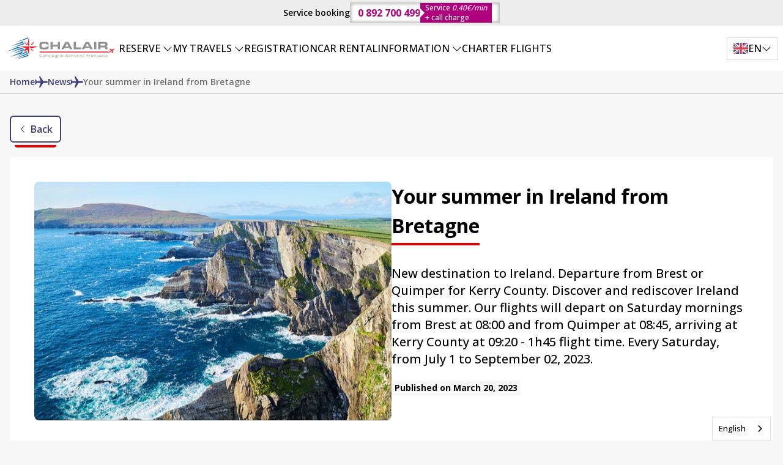

--- FILE ---
content_type: text/html; charset=UTF-8
request_url: https://en.chalair.fr/actualites/ligne-saisonniere-ete-2023-brest-kerry/599
body_size: 6441
content:
<!doctype html>
<html lang="en" class="scroll-smooth" data-wg-translated="en">

<head>
    <meta charset="utf-8">
    <meta name="viewport" content="width=device-width, initial-scale=1">
    <title>    Your summer in Ireland from Bretagne
</title>
        <meta property="og:url" content="https://en.chalair.fr/actualites/ligne-saisonniere-ete-2023-brest-kerry/599">
    <meta property="og:title" content="Your summer in Ireland from Bretagne">
    <meta property="og:description" content="Job offer: Your summer in Ireland from the Bretagne">
    <meta property="og:updated_time" content="2023-10-31 16:25:33">
    <meta property="og:image" content="https://www.chalair.fr/uploads/chalair/ligne-saisonniere-irlandaise-ete-2023-f9be185335a4c9a5a0fbeb084a0a0ce9.jpeg">
    <meta name="modificationDate" content="2023-10-31 16:25:33">
    <meta property="article:section" content="Actualités Chalair">
    <meta property="article:published_time" content="2023-03-27T20:07:23+00:00">
    <meta property="article:modified_time" content="2023-10-31T16:25:33+00:00">
    <meta name="description" content="    Job offer: Your summer in Ireland from the Bretagne
">
    <meta name="keywords" content="    
">
    <link rel="icon" type="image/png" href="https://en.chalair.fr/chalair/img/favicon.ico" sizes="32x32">
    <link rel="stylesheet" href="/chalair/css/app.css?id=18eca226529d752306943f34a4beebd2">
    <meta name="csrf-token" content="KzYCntTYTl0sFoHpzq3j0kBXRNe7gGI8AbxnOL40">

    <script type="text/javascript" src="https://platform-api.sharethis.com/js/sharethis.js#property=645a445de54e7e001953e888&product=sop" async="async"></script>

    
    
    <script type="application/json" id="weglot-data">{"allLanguageUrls":{"fr":"https://www.chalair.fr/actualites/ligne-saisonniere-ete-2023-brest-kerry/599","en":"https://en.chalair.fr/actualites/ligne-saisonniere-ete-2023-brest-kerry/599"},"originalCanonicalUrl":"https://www.chalair.fr/actualites/ligne-saisonniere-ete-2023-brest-kerry","originalPath":"/actualites/ligne-saisonniere-ete-2023-brest-kerry/599","settings":{"auto_switch":false,"auto_switch_fallback":null,"category":7,"custom_settings":{"button_style":{"with_name":true,"full_name":true,"is_dropdown":true,"with_flags":false,"flag_type":"rectangle_mat","custom_css":""},"switchers":[],"translate_search":false,"loading_bar":true,"hide_switcher":false,"translate_images":false,"subdomain":false,"wait_transition":true,"dynamic":""},"deleted_at":null,"dynamics":[],"excluded_blocks":[{"value":".lang-switcher","description":null},{"value":".flag__text","description":null}],"excluded_paths":[],"external_enabled":false,"host":"www.chalair.fr","is_dns_set":false,"is_https":true,"language_from":"fr","language_from_custom_flag":null,"language_from_custom_name":null,"languages":[{"connect_host_destination":{"is_dns_set":true,"created_on_aws":1713951006,"host":"en.chalair.fr"},"custom_code":null,"custom_flag":null,"custom_local_name":null,"custom_name":null,"enabled":true,"language_to":"en"}],"media_enabled":false,"page_views_enabled":false,"technology_id":12,"technology_name":"Other","translation_engine":3,"url_type":"SUBDOMAIN","versions":{"translation":1714491551}}}</script>
<script type="text/javascript" src="https://cdn.weglot.com/weglot.min.js"></script>
    <script>
        Weglot.initialize({
            api_key: 'wg_663e1dd746a95f7e8386f6966f9ad1038'
        });
    </script>
        <link href="https://www.chalair.fr/actualites/ligne-saisonniere-ete-2023-brest-kerry/599" hreflang="fr" rel="alternate"><link href="https://en.chalair.fr/actualites/ligne-saisonniere-ete-2023-brest-kerry/599" hreflang="en" rel="alternate"></head>

<body class="bg-background relative flex min-h-screen flex-col">
    <header class="desktop:-top-[46px] sticky top-0 z-50">
    <div class="items-center justify-center hidden gap-3 py-1 desktop:flex bg-lightGrey">
        <span class="text-sm font-semibold">
            Service booking
        </span>
        <a href="tel:0892700499" class="flex items-stretch gap-2 px-3 !no-underline bg-white border cursor-pointer border-grey shadow-callBtn w-fit">
    <div class="text-[#af007d] text-base py-1 font-bold">
        0 892 700 499
    </div>
    <div class="bg-[#af007d] flex flex-col px-2 text-white justify-center text-xs call-cta relative">
        <span>Service <em>0.40€/min</em></span>
        <span>+ call charge</span>
    </div>
</a>
    </div>
    <div class="bg-white desktop:py-3">
        <div class="flex items-stretch justify-between px-2 mx-auto desktop:justify-between desktop:items-center max-w-7xl gap-7">
            <div class="flex items-center gap-7">
                <a href="/" target="_top">
                    <img class="transition-height desktop:py-0 h-[50px] py-1" src="https://www.chalair.fr/chalair/img/chalair_logo.svg" alt="Chalair logo">
                </a>
                <div class="hidden gap-5 desktop:flex">
                                                                                                        <div class="dropdown relative flex items-center py-3 hover:cursor-pointer">
        RESERVE <i class="las la-angle-down pl-1"></i>
        <ul class="absolute top-full z-50 hidden w-max flex-col bg-[#FAFAFA] py-3 shadow-md transition-transform">
                                            <li class="dropdown relative px-6">
                    <a class="hover:text-red block py-3" href="https://fo-emea.ttinteractive.com/Zenith/FrontOffice/Chalair/fr-FR" target="_blank">
                        Airline tickets
                                                    <i class="las la-external-link-alt"></i>
                                            </a>
                </li>
                                            <li class="dropdown relative px-6">
                    <a class="hover:text-red block py-3" href="https://www.bsp-auto.com/chalair_aviation/" target="_blank">
                        Car rental
                                                    <i class="las la-external-link-alt"></i>
                                            </a>
                </li>
                                            <li class="dropdown relative px-6">
                    <a class="hover:text-red block py-3" href="https://en.chalair.fr/destinations" target="_top">
                        Our destinations
                                            </a>
                </li>
                                            <li class="dropdown relative px-6">
                    <a class="hover:text-red block py-3" href="https://en.chalair.fr/la-carte-de-nos-routes" target="_top">
                        Our routes: the map
                                            </a>
                </li>
                                            <li class="dropdown relative px-6">
                    <a class="hover:text-red block py-3" href="https://en.chalair.fr/vols-en-partenariats-avec-les-compagnies-air-caraibes-air-france-french-bee" target="_top">
                        Our partners
                                            </a>
                </li>
                    </ul>
    </div>
                                                                                                                                                            <div class="dropdown relative flex items-center py-3 hover:cursor-pointer">
        MY TRAVELS <i class="las la-angle-down pl-1"></i>
        <ul class="absolute top-full z-50 hidden w-max flex-col bg-[#FAFAFA] py-3 shadow-md transition-transform">
                                            <li class="dropdown relative px-6">
                    <a class="hover:text-red block py-3" href="https://fo-emea.ttinteractive.com/Zenith/FrontOffice/Chalair/fr-FR/Customer/Login" target="_blank">
                        My Chalair
                                                    <i class="las la-external-link-alt"></i>
                                            </a>
                </li>
                                            <li class="dropdown relative px-6">
                    <a class="hover:text-red block py-3" href="https://fo-emea.ttinteractive.com/Zenith/FrontOffice/(S(2e8e039609744a45915639a435fabb29))/Chalair/fr-FR/Home/FindBooking" target="_blank">
                        My booking
                                                    <i class="las la-external-link-alt"></i>
                                            </a>
                </li>
                                            <li class="dropdown relative px-6">
                    <a class="hover:text-red block py-3" href="https://en.chalair.fr/enregistrement-en-ligne" target="_blank">
                        Online check-in 48 hours before departure
                                                    <i class="las la-external-link-alt"></i>
                                            </a>
                </li>
                    </ul>
    </div>
                                                                                                                            <a href="https://en.chalair.fr/enregistrement-en-ligne" target="_blank" class="after:bg-red hover:after:animate-menuItemHover relative flex items-center py-3 after:absolute after:bottom-1 after:left-0 after:right-0 after:hidden after:h-[3px] hover:after:block">
        REGISTRATION
    </a>
                                                                                                <a href="https://www.bsp-auto.com/chalair_aviation/" target="_blank" class="after:bg-red hover:after:animate-menuItemHover relative flex items-center py-3 after:absolute after:bottom-1 after:left-0 after:right-0 after:hidden after:h-[3px] hover:after:block">
        CAR RENTAL
    </a>
                                                                                                                                <div class="dropdown relative flex items-center py-3 hover:cursor-pointer">
        INFORMATION <i class="las la-angle-down pl-1"></i>
        <ul class="absolute top-full z-50 hidden w-max flex-col bg-[#FAFAFA] py-3 shadow-md transition-transform">
                                            <li class="dropdown relative px-6">
                    <a class="hover:text-red block py-3" href="https://en.chalair.fr/faq" target="_top">
                        FAQ
                                            </a>
                </li>
                                            <li class="dropdown relative px-6">
                    <a class="hover:text-red block py-3" href="https://en.chalair.fr/bagages" target="_top">
                        Luggage
                                            </a>
                </li>
                                            <li class="dropdown relative px-6">
                    <a class="hover:text-red block py-3" href="https://en.chalair.fr/infos-produits-dangereux" target="_top">
                        Info - Hazardous products
                                            </a>
                </li>
                                            <li class="dropdown relative px-6">
                    <a class="hover:text-red block py-3" href="https://en.chalair.fr/enfants-non-accompagnes" target="_top">
                        Unaccompanied children - UM
                                            </a>
                </li>
                                            <li class="dropdown relative px-6">
                    <a class="hover:text-red block py-3" href="https://en.chalair.fr/service-a-bord" target="_top">
                        On-board service
                                            </a>
                </li>
                                            <li class="dropdown relative px-6">
                    <a class="hover:text-red block py-3" href="https://en.chalair.fr/transport-des-animaux" target="_top">
                        Travelling with pets
                                            </a>
                </li>
                                            <li class="dropdown relative px-6">
                    <a class="hover:text-red block py-3" href="https://en.chalair.fr/communiques-de-presse" target="_top">
                        Press releases
                                            </a>
                </li>
                                            <li class="dropdown relative px-6">
                    <a class="hover:text-red block py-3" href="https://en.chalair.fr/contact" target="_top">
                        Contact us
                                            </a>
                </li>
                    </ul>
    </div>
                                                                                                                            <a href="https://en.chalair.fr/vols-a-la-demande" target="_top" class="after:bg-red hover:after:animate-menuItemHover relative flex items-center py-3 after:absolute after:bottom-1 after:left-0 after:right-0 after:hidden after:h-[3px] hover:after:block">
        CHARTER FLIGHTS
    </a>
                                                                
                </div>
            </div>
            <div class="hidden desktop:block lang-switcher" data-wg-notranslate="">
                <input type="checkbox" id="lang-switcher-openned_1" name="lang-switcher-openned" hidden="">
                <label for="lang-switcher-openned_1" class="current__lang">
                    <div class="flag__text">
                        <img src="https://cdn.weglot.com/flags/rectangle_mat/gb.svg" width="24" height="24" class="lang_img">
                        <span class="lang_text">EN</span>
                    </div>
                </label>
                <div class="alt__lang">
                    <a href="https://www.chalair.fr/actualites/ligne-saisonniere-ete-2023-brest-kerry/599" class="flag__text">
                        <img src="https://cdn.weglot.com/flags/rectangle_mat/fr.svg" width="24" height="24" class="lang_img">
                        <span class="lang_text">FR</span>
                    </a>
                </div>
            </div>

            
            <div class="block desktop:hidden" x-data="{
                mobileMenuOpened: false,
                subMenuOpened: null,
            }">
                <div class="flex h-full text-2xl text-blue desktop:hidden">
                    
                    <div class="dropdown relative flex items-center px-3 hover:bg-[#FAFAFA]">
                        <i class="las la-phone"></i>
                        <ul class="absolute right-0 top-full hidden w-max flex-col bg-[#FAFAFA] p-2 shadow-md transition-transform">
                            <li>
                                <span class="text-sm">
                                    Service booking
                                </span>
                                <a href="tel:0892700499" class="flex items-stretch gap-2 px-3 !no-underline bg-white border cursor-pointer border-grey shadow-callBtn w-fit">
    <div class="text-[#af007d] text-base py-1 font-bold">
        0 892 700 499
    </div>
    <div class="bg-[#af007d] flex flex-col px-2 text-white justify-center text-xs call-cta relative">
        <span>Service <em>0.40€/min</em></span>
        <span>+ call charge</span>
    </div>
</a>
                            </li>
                        </ul>
                    </div>
                    <div class="flex items-center px-3 text-3xl" @click="mobileMenuOpened = !mobileMenuOpened">
                        <i class="las la-bars"></i>
                    </div>
                </div>

                <div class="tablet:w-[50vw] fixed top-0 z-50 h-screen w-screen bg-white font-bold transition-all" :class="mobileMenuOpened ? 'left-0 tablet:left-[50vw]' : 'left-[100vw]'">
                    <div class="bg-blue relative py-[18px] text-center text-white" @click="mobileMenuOpened = !mobileMenuOpened">
                        <span>Menu</span>
                        <i class="las la-times absolute right-[18px] top-1/2 -translate-y-1/2 text-2xl"></i>
                    </div>
                                                                        <div class="relative flex items-center justify-between py-6 after:border-b-grey hover:bg-lightGrey px-9 after:absolute after:bottom-0 after:left-1/2 after:w-4/5 after:-translate-x-1/2 after:border-b" @click="subMenuOpened = 'reserver'">
                                RESERVE <i class="las la-angle-right"></i>
                            </div>
                                                                                                <div class="relative flex items-center justify-between py-6 after:border-b-grey hover:bg-lightGrey px-9 after:absolute after:bottom-0 after:left-1/2 after:w-4/5 after:-translate-x-1/2 after:border-b" @click="subMenuOpened = 'mes-voyages'">
                                MY TRAVELS <i class="las la-angle-right"></i>
                            </div>
                                                                                                <a href="https://en.chalair.fr/enregistrement-en-ligne" target="_blank" class="relative block py-6 after:border-b-grey hover:bg-lightGrey px-9 after:absolute after:bottom-0 after:left-1/2 after:w-4/5 after:-translate-x-1/2 after:border-b">
                                REGISTRATION
                            </a>
                                                                                                <a href="https://www.bsp-auto.com/chalair_aviation/" target="_blank" class="relative block py-6 after:border-b-grey hover:bg-lightGrey px-9 after:absolute after:bottom-0 after:left-1/2 after:w-4/5 after:-translate-x-1/2 after:border-b">
                                CAR RENTAL
                            </a>
                                                                                                <div class="relative flex items-center justify-between py-6 after:border-b-grey hover:bg-lightGrey px-9 after:absolute after:bottom-0 after:left-1/2 after:w-4/5 after:-translate-x-1/2 after:border-b" @click="subMenuOpened = 'informations'">
                                INFORMATION <i class="las la-angle-right"></i>
                            </div>
                                                                                                <a href="https://en.chalair.fr/vols-a-la-demande" target="_top" class="relative block py-6 after:border-b-grey hover:bg-lightGrey px-9 after:absolute after:bottom-0 after:left-1/2 after:w-4/5 after:-translate-x-1/2 after:border-b">
                                CHARTER FLIGHTS
                            </a>
                                                                <div class="relative block py-6 px-9">
                        <div class="block lang-switcher" data-wg-notranslate="">
                            <input type="checkbox" id="lang-switcher-openned_2" name="lang-switcher-openned" hidden="">
                            <label for="lang-switcher-openned_2" class="current__lang">
                                <div class="flag__text">
                                    <img src="https://cdn.weglot.com/flags/rectangle_mat/gb.svg" width="24" height="24" class="lang_img">
                                    <span class="lang_text">EN</span>
                                </div>
                            </label>
                            <div class="alt__lang">
                                <a href="https://www.chalair.fr/actualites/ligne-saisonniere-ete-2023-brest-kerry/599" class="flag__text">
                                    <img src="https://cdn.weglot.com/flags/rectangle_mat/fr.svg" width="24" height="24" class="lang_img">
                                    <span class="lang_text">FR</span>
                                </a>
                            </div>
                        </div>
                    </div>
                </div>

                                    <div class="tablet:w-[50vw] fixed top-0 z-50 h-screen w-screen bg-white font-bold transition-all" :class="subMenuOpened == 'reserver' ? 'left-0 tablet:left-[50vw]' : 'left-[100vw]'">
                        <div class="bg-blue relative py-[18px] text-center text-white" @click="subMenuOpened = null">
                            <span>RESERVE</span>
                            <i class="las la-angle-left absolute left-[18px] top-1/2 -translate-y-1/2 text-2xl"></i>
                        </div>
                                                                                <a href="https://fo-emea.ttinteractive.com/Zenith/FrontOffice/Chalair/fr-FR" target="_top" class="relative block py-6 after:border-b-grey hover:bg-lightGrey px-9 after:absolute after:bottom-0 after:left-1/2 after:w-4/5 after:-translate-x-1/2 after:border-b">
                                Airline tickets
                                                                    <i class="las la-external-link-alt"></i>
                                                            </a>
                                                                                <a href="https://www.bsp-auto.com/chalair_aviation/" target="_top" class="relative block py-6 after:border-b-grey hover:bg-lightGrey px-9 after:absolute after:bottom-0 after:left-1/2 after:w-4/5 after:-translate-x-1/2 after:border-b">
                                Car rental
                                                                    <i class="las la-external-link-alt"></i>
                                                            </a>
                                                                                <a href="https://en.chalair.fr/destinations" target="_top" class="relative block py-6 after:border-b-grey hover:bg-lightGrey px-9 after:absolute after:bottom-0 after:left-1/2 after:w-4/5 after:-translate-x-1/2 after:border-b">
                                Our destinations
                                                            </a>
                                                                                <a href="https://en.chalair.fr/la-carte-de-nos-routes" target="_top" class="relative block py-6 after:border-b-grey hover:bg-lightGrey px-9 after:absolute after:bottom-0 after:left-1/2 after:w-4/5 after:-translate-x-1/2 after:border-b">
                                Our routes: the map
                                                            </a>
                                                                                <a href="https://en.chalair.fr/vols-en-partenariats-avec-les-compagnies-air-caraibes-air-france-french-bee" target="_top" class="relative block py-6 after:border-b-grey hover:bg-lightGrey px-9 after:absolute after:bottom-0 after:left-1/2 after:w-4/5 after:-translate-x-1/2 after:border-b">
                                Our partners
                                                            </a>
                                            </div>
                                    <div class="tablet:w-[50vw] fixed top-0 z-50 h-screen w-screen bg-white font-bold transition-all" :class="subMenuOpened == 'mes-voyages' ? 'left-0 tablet:left-[50vw]' : 'left-[100vw]'">
                        <div class="bg-blue relative py-[18px] text-center text-white" @click="subMenuOpened = null">
                            <span>MY TRAVELS</span>
                            <i class="las la-angle-left absolute left-[18px] top-1/2 -translate-y-1/2 text-2xl"></i>
                        </div>
                                                                                <a href="https://fo-emea.ttinteractive.com/Zenith/FrontOffice/Chalair/fr-FR/Customer/Login" target="_top" class="relative block py-6 after:border-b-grey hover:bg-lightGrey px-9 after:absolute after:bottom-0 after:left-1/2 after:w-4/5 after:-translate-x-1/2 after:border-b">
                                My Chalair
                                                                    <i class="las la-external-link-alt"></i>
                                                            </a>
                                                                                <a href="https://fo-emea.ttinteractive.com/Zenith/FrontOffice/(S(2e8e039609744a45915639a435fabb29))/Chalair/fr-FR/Home/FindBooking" target="_top" class="relative block py-6 after:border-b-grey hover:bg-lightGrey px-9 after:absolute after:bottom-0 after:left-1/2 after:w-4/5 after:-translate-x-1/2 after:border-b">
                                My booking
                                                                    <i class="las la-external-link-alt"></i>
                                                            </a>
                                                                                <a href="https://en.chalair.fr/enregistrement-en-ligne" target="_top" class="relative block py-6 after:border-b-grey hover:bg-lightGrey px-9 after:absolute after:bottom-0 after:left-1/2 after:w-4/5 after:-translate-x-1/2 after:border-b">
                                Online check-in 48 hours before departure
                                                                    <i class="las la-external-link-alt"></i>
                                                            </a>
                                            </div>
                                    <div class="tablet:w-[50vw] fixed top-0 z-50 h-screen w-screen bg-white font-bold transition-all" :class="subMenuOpened == 'informations' ? 'left-0 tablet:left-[50vw]' : 'left-[100vw]'">
                        <div class="bg-blue relative py-[18px] text-center text-white" @click="subMenuOpened = null">
                            <span>INFORMATION</span>
                            <i class="las la-angle-left absolute left-[18px] top-1/2 -translate-y-1/2 text-2xl"></i>
                        </div>
                                                                                <a href="https://en.chalair.fr/faq" target="_top" class="relative block py-6 after:border-b-grey hover:bg-lightGrey px-9 after:absolute after:bottom-0 after:left-1/2 after:w-4/5 after:-translate-x-1/2 after:border-b">
                                FAQ
                                                            </a>
                                                                                <a href="https://en.chalair.fr/bagages" target="_top" class="relative block py-6 after:border-b-grey hover:bg-lightGrey px-9 after:absolute after:bottom-0 after:left-1/2 after:w-4/5 after:-translate-x-1/2 after:border-b">
                                Luggage
                                                            </a>
                                                                                <a href="https://en.chalair.fr/infos-produits-dangereux" target="_top" class="relative block py-6 after:border-b-grey hover:bg-lightGrey px-9 after:absolute after:bottom-0 after:left-1/2 after:w-4/5 after:-translate-x-1/2 after:border-b">
                                Info - Hazardous products
                                                            </a>
                                                                                <a href="https://en.chalair.fr/enfants-non-accompagnes" target="_top" class="relative block py-6 after:border-b-grey hover:bg-lightGrey px-9 after:absolute after:bottom-0 after:left-1/2 after:w-4/5 after:-translate-x-1/2 after:border-b">
                                Unaccompanied children - UM
                                                            </a>
                                                                                <a href="https://en.chalair.fr/service-a-bord" target="_top" class="relative block py-6 after:border-b-grey hover:bg-lightGrey px-9 after:absolute after:bottom-0 after:left-1/2 after:w-4/5 after:-translate-x-1/2 after:border-b">
                                On-board service
                                                            </a>
                                                                                <a href="https://en.chalair.fr/transport-des-animaux" target="_top" class="relative block py-6 after:border-b-grey hover:bg-lightGrey px-9 after:absolute after:bottom-0 after:left-1/2 after:w-4/5 after:-translate-x-1/2 after:border-b">
                                Travelling with pets
                                                            </a>
                                                                                <a href="https://en.chalair.fr/communiques-de-presse" target="_top" class="relative block py-6 after:border-b-grey hover:bg-lightGrey px-9 after:absolute after:bottom-0 after:left-1/2 after:w-4/5 after:-translate-x-1/2 after:border-b">
                                Press releases
                                                            </a>
                                                                                <a href="https://en.chalair.fr/contact" target="_top" class="relative block py-6 after:border-b-grey hover:bg-lightGrey px-9 after:absolute after:bottom-0 after:left-1/2 after:w-4/5 after:-translate-x-1/2 after:border-b">
                                Contact us
                                                            </a>
                                            </div>
                            </div>
        </div>
    </div>
</header>

    <div id="app">
            <div class="px-4 py-2 text-sm border-b border-b-grey">
    <div class="w-full  max-w-7xl ) mx-auto flex items-center gap-3 text-greyText font-semibold">
        <a href="/" class="text-blue hover:underline">Home</a>
        <svg xmlns="http://www.w3.org/2000/svg" width="20.962" height="17.218" viewBox="0 0 20.962 17.218">
            <path id="Icon_ionic-ios-airplane" data-name="Icon ionic-ios-airplane" d="M17.579,7.112c-.159,0-.692,0-.842.014l-3.037.08a.087.087,0,0,1-.08-.042L9.069.346A.752.752,0,0,0,8.437,0H7.328c-.262,0-.351.262-.257.505L9.415,7.187a.092.092,0,0,1-.084.126L3.6,7.4A.377.377,0,0,1,3.3,7.252L1.564,5.147a.743.743,0,0,0-.59-.285H.188a.186.186,0,0,0-.178.248L.942,8.324a.763.763,0,0,1,0,.557L.011,12.095a.186.186,0,0,0,.178.248H.97a.757.757,0,0,0,.59-.285L3.323,9.919a.383.383,0,0,1,.309-.145L9.326,9.9a.093.093,0,0,1,.084.126L7.066,16.713c-.094.243,0,.505.257.505H8.432a.746.746,0,0,0,.632-.346l4.557-6.812a.092.092,0,0,1,.08-.042l3.037.08c.154.009.683.014.842.014,2.073,0,3.383-.669,3.383-1.5S19.657,7.112,17.579,7.112Z" fill="#3f3f7f"></path>
        </svg>
                                    <a href="/actualites" class="text-blue hover:underline">News</a>
                <svg xmlns="http://www.w3.org/2000/svg" width="20.962" height="17.218" viewBox="0 0 20.962 17.218">
                    <path id="Icon_ionic-ios-airplane" data-name="Icon ionic-ios-airplane" d="M17.579,7.112c-.159,0-.692,0-.842.014l-3.037.08a.087.087,0,0,1-.08-.042L9.069.346A.752.752,0,0,0,8.437,0H7.328c-.262,0-.351.262-.257.505L9.415,7.187a.092.092,0,0,1-.084.126L3.6,7.4A.377.377,0,0,1,3.3,7.252L1.564,5.147a.743.743,0,0,0-.59-.285H.188a.186.186,0,0,0-.178.248L.942,8.324a.763.763,0,0,1,0,.557L.011,12.095a.186.186,0,0,0,.178.248H.97a.757.757,0,0,0,.59-.285L3.323,9.919a.383.383,0,0,1,.309-.145L9.326,9.9a.093.093,0,0,1,.084.126L7.066,16.713c-.094.243,0,.505.257.505H8.432a.746.746,0,0,0,.632-.346l4.557-6.812a.092.092,0,0,1,.08-.042l3.037.08c.154.009.683.014.842.014,2.073,0,3.383-.669,3.383-1.5S19.657,7.112,17.579,7.112Z" fill="#3f3f7f"></path>
                </svg>
                            <span class="flex-1 overflow-hidden text-ellipsis whitespace-nowrap">
            Your summer in Ireland from Bretagne
        </span>
    </div>
</div>
    <section class="w-screen px-4 mx-auto mt-9 max-w-7xl">
        <a href="/actualites" class="block relative w-fit button  mb-6 ">

<span class="absolute -bottom-2 transition-all rounded-b-md left-1/2 w-[calc(100%_-_16px)] -translate-x-1/2 border-b-4 border-b-red"></span>
<div class="translate-x-0 w-fit px-3 py-2 font-semibold text-center  bg-white text-blue border-2 border-blue
     rounded-md  ">
            <i class="las la-angle-left"></i>
        Back
</div>

    </a>
        <div class="p-4 mb-16 bg-white rounded desktop:p-10">
            <div class="flex flex-col gap-10 desktop:flex-row">
                <div class="overflow-hidden rounded-lg aspect-square desktop:flex-1">
                    <img class="object-cover w-full h-full" src="/uploads/chalair/ligne-saisonniere-irlandaise-ete-2023-f9be185335a4c9a5a0fbeb084a0a0ce9.jpeg" alt="image article">
                </div>
                <div class="flex-1">
                                        <h1 class="font-bold text-[32px] relative after:absolute after:h-1 after:w-36 after:left-0 after:-bottom-2 after:bg-red mb-10">
                        Your summer in Ireland from Bretagne
                    </h1>
                    <span class="text-xl">
                        New destination to Ireland.
Departure from Brest or Quimper for Kerry County.   Discover and rediscover Ireland this summer.         Our flights will depart on Saturday mornings from Brest at 08:00 and from Quimper at 08:45, arriving at Kerry County at 09:20 - 1h45 flight time.     Every Saturday, from July 1 to September 02, 2023.
                    </span>
                    <div class="mt-5 py-[3px] px-[5px] bg-background font-bold text-sm w-fit">
                        Published on
                        March 20, 2023
                    </div>
                </div>

            </div>
            <div class="max-w-3xl mx-auto mt-12 article-content">
                <div style="margin-bottom: 24px">
                    <div class="sharethis-inline-share-buttons"></div>
                </div>
                                    <div data-component="" data-chalair-id="3" data-uuid="9bc708c9-f2f2-4f3f-9a9f-5a582bebee5c"> <div class="relative"> <div class="" data-wsc-instance="true"><h2 style="text-align:center"><span style="color:#3f3f7f">Official tourist guide to Ireland</span></h2><p style="text-align:center"><a data-cke-saved-href="https://www.ireland.com/fr-fr/?utm_source=chalair&amp;utm_medium=link" target="_blank" href="https://www.ireland.com/fr-fr/?utm_source=chalair&amp;utm_medium=link"><span style="color:#3f3f7f">Click here to discover our tourist offers</span></a></p><p style="text-align:center"><span style="color:#3f3f7f">Click here to </span><a data-cke-saved-href="https://en.chalair.fr/destinations/kerry-county" href="https://en.chalair.fr/destinations/kerry-county"><span style="color:#3f3f7f">book your flight with Chalair Aviation</span></a><span style="color:#3f3f7f">.</span></p></div> </div> </div> <div data-component="" data-chalair-id="6" data-uuid="8c464990-7811-4f2a-a98f-339ff5904ff7"> <div class="relative max-w-full mx-auto my-4 w-fit"> <img class="rounded-lg" src="/uploads/chalair/Brest-vers-Kerry-25-Mars-2023.jpeg" alt="image block"> </div> </div>
                            </div>
        </div>

            </section>
    </div>
    <footer>
    <div class="px-6 text-black bg-white py-11">
        <div class="flex flex-col gap-6 mx-auto desktop:flex-row max-w-7xl">
            <div class="flex-1">
                <a href="/" target="_top" style="margin: auto;">
                    <img class="transition-height desktop:py-0 w-[80%] h-auto py-1" src="https://www.chalair.fr/chalair/img/chalair_logo.svg" alt="Chalair logo">
                </a>
            </div>
            <div class="flex flex-col flex-1 gap-2">
                <div class="font-bold">
                    To travel
                </div>
                <a href="https://fo-emea.ttinteractive.com/Zenith/FrontOffice/Chalair/fr-FR" target="_blank" class="text-sm hover:underline">
                    Book a ticket
                </a>
                <a href="https://iport.travelport.com/ici/ce/fr" target="_blank" class="text-sm hover:underline">
                    Recording
                </a>
                <a href="https://fo-emea.ttinteractive.com/Zenith/FrontOffice/Chalair/fr-FR/Customer/Login" target="_blank" class="text-sm hover:underline">
                    My chair
                </a>
                <a href="/destinations" class="text-sm hover:underline">
                    Our destinations
                </a>
                <a href="/faq" target="_top" class="text-sm hover:underline">
                    FAQ
                </a>
                <a href="/conditions-tarifaires" target="_top" class="text-sm hover:underline">
                    Pricing conditions
                </a>
                <a href="/conditions-generales-de-vente" target="_top" class="text-sm hover:underline">
                    General terms and conditions
                </a>
                <a href="/conditions-generales-de-transport" target="_top" class="text-sm hover:underline">
                    General conditions of carriage
                </a>
                <a href="/reclamations" target="_top" class="text-sm hover:underline">
                    Making a claim
                </a>
            </div>
            <div class="flex flex-col flex-1 gap-2">
                <div class="font-bold">
                    About Chalair
                </div>
                <a href="/qui-sommes-nous" class="text-sm hover:underline">
                    Who are we?
                </a>
                <a href="/notre-flotte" class="text-sm hover:underline">
                    The Fleet
                </a>
                <a href="/certification-iata-iosa" target="_top" class="text-sm hover:underline">
                    Chalair - IATA-IOSA certification
                </a>
                <a href="/notice-europeenne" target="_top" class="text-sm hover:underline">
                    European leaflet
                </a>
                <a href="/environnement" target="_top" class="text-sm hover:underline">
                    Environment Charter
                </a>
                <a href="/mentions-legales" target="_top" class="text-sm hover:underline">
                    Terms of use
                </a>
                <a href="https://www.ecologie.gouv.fr/emissions-gazeuses-liees-au-trafic-aerien" target="_blank" class="text-sm hover:underline">
                    CO2 calculator
                </a>
            </div>
            <div class="flex flex-col flex-1 gap-2">
                <div class="font-bold">
                    Contact us
                </div>
                <a href="tel:0892700499" class="flex items-stretch gap-2 px-3 !no-underline bg-white border cursor-pointer border-grey shadow-callBtn w-fit">
    <div class="text-[#af007d] text-base py-1 font-bold">
        0 892 700 499
    </div>
    <div class="bg-[#af007d] flex flex-col px-2 text-white justify-center text-xs call-cta relative">
        <span>Service <em>0.40€/min</em></span>
        <span>+ call charge</span>
    </div>
</a>
                <a href="/contact" target="_top" class="text-sm hover:underline">
                    Contact us
                </a>
                <a href="/offres-emplois" class="text-sm hover:underline">
                    Recruitment
                </a>
                <div class="font-bold">
                    Follow us:
                </div>
                <div class="flex items-center gap-2 text-4xl text-blue">
                    <a href="https://www.facebook.com/chalairaviation/" target="_blank" class="text-3xl lab la-facebook-f">
                    </a>
                    <a href="https://fr.linkedin.com/company/chalair-aviation" target="_blank" class="lab la-linkedin-in">
                    </a>
                </div>
            </div>
        </div>

    </div>
    <div class="p-[1rem] pb-[2.5rem] wide:pb-[1rem] text-center text-white bg-darkBlue text-sm">
        Copyright © 2026. Chalair Aviation - Public Transport Airline. | Website created by
 <a href="https://webbel.fr" class="hover:underline">WEBBEL</a> agency.
    </div>
</footer>
    <script type="text/javascript" src="/chalair/js/app.js?id=427d4bb49f84e021dd0e1b3bdb59c60a"></script>
    <script async="" src="https://www.googletagmanager.com/gtag/js?id=G-59LZP0RBQP"></script>
    <script>
        window.dataLayer = window.dataLayer || [];

        function gtag() {
            dataLayer.push(arguments);
        }
        gtag('js', new Date());
        gtag('config', 'G-59LZP0RBQP', {
            'anonymize_ip': true
        });
    </script>

    
            <script>
        if (location.hostname !== "en.chalair.fr") {

            $('.current__lang .lang_img').attr('src', 'https://cdn.weglot.com/flags/rectangle_mat/fr.svg');
            $('.current__lang .lang_text').text('FR');

            $('.alt__lang .lang_img').attr('src', 'https://cdn.weglot.com/flags/rectangle_mat/gb.svg');
            $('.alt__lang .lang_text').text('EN');
            $('.alt__lang .flag__text').attr('href', "https://en.chalair.fr/actualites/ligne-saisonniere-ete-2023-brest-kerry/599");
        }
    </script>
    <script type="text/javascript" src="/chalair/js/alpine.js?id=8f5fd8ebef1908294877a7e9d952b9b5"></script>
</body>

</html>


--- FILE ---
content_type: image/svg+xml
request_url: https://www.chalair.fr/chalair/img/chalair_logo.svg
body_size: 38875
content:
<?xml version="1.0" encoding="UTF-8" standalone="no"?>
<!-- Created with Inkscape (http://www.inkscape.org/) -->

<svg
   version="1.1"
   id="svg2"
   width="1485.9207"
   height="399.35938"
   viewBox="0 0 1485.9207 399.35938"
   sodipodi:docname="chalair_sans aviation_vecto_Mars_ok.ai"
   xmlns:inkscape="http://www.inkscape.org/namespaces/inkscape"
   xmlns:sodipodi="http://sodipodi.sourceforge.net/DTD/sodipodi-0.dtd"
   xmlns="http://www.w3.org/2000/svg"
   xmlns:svg="http://www.w3.org/2000/svg">
  <defs
     id="defs6" />
  <sodipodi:namedview
     id="namedview4"
     pagecolor="#ffffff"
     bordercolor="#000000"
     borderopacity="0.25"
     inkscape:showpageshadow="2"
     inkscape:pageopacity="0.0"
     inkscape:pagecheckerboard="0"
     inkscape:deskcolor="#d1d1d1" />
  <g
     id="g8"
     inkscape:groupmode="layer"
     inkscape:label="chalair_sans aviation_vecto_Mars_ok"
     transform="matrix(1.3333333,0,0,-1.3333333,0,399.35937)">
    <g
       id="g10"
       transform="scale(1,-1)">
      <path
         d="m 236.67773,-263.95654 c 0,0 0,94.72607 0,94.72607 0,0 -17.84716,-18.12158 -17.84716,-18.12158 0,0 17.84716,-76.60449 17.84716,-76.60449 z"
         style="fill:#ed1c24;fill-opacity:1;fill-rule:nonzero;stroke:none"
         id="path12" />
      <path
         d="m 217.86963,-187.62646 c 0,0 -33.77149,-33.90967 -33.77149,-33.90967 0,0 23.3379,37.61621 23.3379,37.61621"
         style="fill:#ed1c24;fill-opacity:1;fill-rule:nonzero;stroke:none"
         id="path14" />
      <path
         d="m 288.9375,-220.48291 c 0,0 -21.53076,36.4541 -21.53076,36.4541 0,0 -12.19531,-3.04834 -12.19531,-3.04834 0,0 33.72607,-33.40576 33.72607,-33.40576"
         style="fill:#ed1c24;fill-opacity:1;fill-rule:nonzero;stroke:none"
         id="path16" />
      <path
         d="m 236.58643,-168.49951 c 0,0 -91.52247,-0.54883 -91.52247,-0.54883 0,0 60.22217,16.29248 60.22217,16.29248 0,0 -21.96582,37.52344 -21.96582,37.52344 0,0 37.5249,-22.14844 37.5249,-22.14844 0,0 16.10743,57.29395 16.10743,57.29395"
         style="fill:#ed1c24;fill-opacity:1;fill-rule:nonzero;stroke:none"
         id="path18" />
      <path
         d="m 237.31885,-168.58936 c 0,0 18.66992,19.85987 18.66992,19.85987 0,0 73.21924,-19.31006 73.21924,-19.31006"
         style="fill:#ed1c24;fill-opacity:1;fill-rule:nonzero;stroke:none"
         id="path20" />
      <path
         d="m 256.08008,-148.36328 c 0,0 32.85742,29.92773 32.85742,29.92773 0,0 -36.33447,-20.31836 -36.33447,-20.31836"
         style="fill:#ed1c24;fill-opacity:1;fill-rule:nonzero;stroke:none"
         id="path22" />
      <path
         d="m 101.59033,-206.29736 c 0,0 126.85059,-50.2461 126.85059,-50.2461 0,0 -2.19678,12.08155 -2.19678,12.08155"
         style="fill:#176fc1;fill-opacity:1;fill-rule:nonzero;stroke:none"
         id="path24" />
      <path
         d="m 57.93457,-169.59766 c 0,0 118.24658,-49.60449 118.24658,-49.60449 0,0 5.85791,11.53174 5.85791,11.53174"
         style="fill:#176fc1;fill-opacity:1;fill-rule:nonzero;stroke:none"
         id="path26" />
      <path
         d="m 185.15088,-201.62988 c 0,0 -116.7832,47.59326 -116.7832,47.59326 0,0 122.64062,-36.61084 122.64062,-36.61084"
         style="fill:#176fc1;fill-opacity:1;fill-rule:nonzero;stroke:none"
         id="path28" />
      <path
         d="m 17.84717,-118.89258 c 0,0 110.37695,-45.76172 110.37695,-45.76172 0,0 24.16113,7.32276 24.16113,7.32276"
         style="fill:#176fc1;fill-opacity:1;fill-rule:nonzero;stroke:none"
         id="path30" />
      <path
         d="m 161.53809,-155.31934 c 0,0 -109.09473,45.0293 -109.09473,45.0293 0,0 132.89062,-38.80469 132.89062,-38.80469"
         style="fill:#176fc1;fill-opacity:1;fill-rule:nonzero;stroke:none"
         id="path32" />
      <path
         d="m 194.12012,-146.89844 c 0,0 -116.23389,47.77539 -116.23389,47.77539 0,0 104.70166,-29.47265 104.70166,-29.47265"
         style="fill:#176fc1;fill-opacity:1;fill-rule:nonzero;stroke:none"
         id="path34" />
      <path
         d="m 178.01221,-120.90625 c 0,0 -133.07422,56.56055 -133.07422,56.56055 0,0 121.17627,-36.06153 121.17627,-36.06153"
         style="fill:#176fc1;fill-opacity:1;fill-rule:nonzero;stroke:none"
         id="path36" />
      <path
         d="m 114.12891,-67.45703 c 0,0 101.58984,-56.37793 101.58984,-56.37793 0,0 4.02783,12.63086 4.02783,12.63086"
         style="fill:#176fc1;fill-opacity:1;fill-rule:nonzero;stroke:none"
         id="path38" />
      <path
         d="m 85.20752,-43.47852 c 0,0 136.55225,-60.03808 136.55225,-60.03808 0,0 3.47802,10.43457 3.47802,10.43457"
         style="fill:#176fc1;fill-opacity:1;fill-rule:nonzero;stroke:none"
         id="path40" />
      <path
         d="m 227.25098,-87.40918 c 0,0 -117.88086,47.40918 -117.88086,47.40918 0,0 121.9082,-35.51172 121.9082,-35.51172"
         style="fill:#176fc1;fill-opacity:1;fill-rule:nonzero;stroke:none"
         id="path42" />
      <path
         d="m 429.60107,-164.70557 c 0,9.8877 -1.80908,16.45948 -5.42822,19.71924 -3.61914,3.25977 -10.7666,4.88965 -21.44385,4.88965 0,0 -16.66211,0.32324 -16.66211,0.32324 0,0 -13.54443,-0.21484 -13.54443,-0.21484 -14.40332,0 -23.66601,-1.88086 -27.78711,-5.64746 -4.12158,-3.76416 -6.17969,-9.62793 -6.17969,-17.59082 0,0 -0.6455,-15.0625 -0.6455,-15.0625 0,-11.76172 1.71972,-20.38574 5.16162,-25.87305 3.43945,-5.48437 10.46679,-8.22949 21.07715,-8.22949 0,0 20.43408,-0.53858 20.43408,-0.53858 5.94922,0 10.85937,0.0537 14.73193,0.16163 3.87012,0.10791 8.56787,0.44873 14.08838,1.02343 5.52051,0.57373 9.4624,2.99268 11.82813,7.25782 2.36572,4.26464 3.54931,10.08984 3.54931,17.47412 0,0 -21.15918,0 -21.15918,0 0,-3.28809 -0.81006,-5.48731 -2.4248,-6.59473 -1.61719,-1.10693 -4.18506,-1.66357 -7.7041,-1.66357 0,0 -6.14063,-0.10743 -6.14063,-0.10743 0,0 -6.0332,0 -6.0332,0 0,0 -11.1001,0.10743 -11.1001,0.10743 -6.60693,0 -10.64893,1.21533 -12.12012,3.63916 -1.47412,2.42724 -2.20898,7.45898 -2.20898,15.0913 0,7.8501 0.86133,12.95264 2.58349,15.30567 1.72217,2.35498 6.31495,3.53125 13.77832,3.53125 0,0 8.50391,0.21582 8.50391,0.21582 0,0 11.19483,-0.10547 11.19483,-0.10547 4.37744,0 7.49902,-0.59766 9.36425,-1.7915 1.86621,-1.19434 2.79932,-4.0083 2.79932,-8.4375 0,0 21.37939,0 21.37939,0 0,0 0.10791,3.11718 0.10791,3.11718 z"
         style="fill:#918f90;fill-opacity:1;fill-rule:nonzero;stroke:none"
         id="path44" />
      <path
         d="m 539.88428,-212.43799 c 0,0 0,72.0083 0,72.0083 0,0 -21.98047,0 -21.98047,0 0,0 0,-28.04834 0,-28.04834 0,0 -49.53565,0 -49.53565,0 0,0 0,28.04834 0,28.04834 0,0 -21.81591,0 -21.81591,0 0,0 0,-72.0083 0,-72.0083 0,0 21.81591,0 21.81591,0 0,0 0,26.24463 0,26.24463 0,0 49.53565,0 49.53565,0 0,0 0,-26.24463 0,-26.24463 0,0 21.98047,0 21.98047,0 z"
         style="fill:#918f90;fill-opacity:1;fill-rule:nonzero;stroke:none"
         id="path46" />
      <path
         d="m 591.8623,-168.47803 c 0,0 31.25098,0 31.25098,0 0,0 -15.50586,-30.22265 -15.50586,-30.22265 0,0 -15.74512,30.22265 -15.74512,30.22265 z m -14.79882,28.04834 c 0,0 -24.04395,0 -24.04395,0 0,0 39.88379,-72.0083 39.88379,-72.0083 0,0 29.52441,0 29.52441,0 0,0 39.22852,72.0083 39.22852,72.0083 0,0 -24.10547,0 -24.10547,0 0,0 -6.77832,-13.12256 -6.77832,-13.12256 0,0 -46.68652,0 -46.68652,0 0,0 -7.02246,13.12256 -7.02246,13.12256 z"
         style="fill:#918f90;fill-opacity:1;fill-rule:nonzero;stroke:none"
         id="path48" />
      <path
         d="m 746.02441,-158.47217 c 0,0 0,18.04248 0,18.04248 0,0 -71.51562,0 -71.51562,0 0,0 0,-72.0083 0,-72.0083 0,0 21.81641,0 21.81641,0 0,0 0,53.96582 0,53.96582 0,0 49.69921,0 49.69921,0 z"
         style="fill:#918f90;fill-opacity:1;fill-rule:nonzero;stroke:none"
         id="path50" />
      <path
         d="m 791.35547,-168.47803 c 0,0 31.25195,0 31.25195,0 0,0 -15.50488,-30.22265 -15.50488,-30.22265 0,0 -15.74707,30.22265 -15.74707,30.22265 z m -14.79883,28.04834 c 0,0 -24.0459,0 -24.0459,0 0,0 39.88379,-72.0083 39.88379,-72.0083 0,0 29.52637,0 29.52637,0 0,0 39.22656,72.0083 39.22656,72.0083 0,0 -24.10351,0 -24.10351,0 0,0 -6.77832,-13.12256 -6.77832,-13.12256 0,0 -46.68653,0 -46.68653,0 0,0 -7.02246,13.12256 -7.02246,13.12256 z"
         style="fill:#918f90;fill-opacity:1;fill-rule:nonzero;stroke:none"
         id="path52" />
      <path
         d="m 873.99902,-140.42969 c 0,0 0,-72.0083 0,-72.0083 0,0 21.81543,0 21.81543,0 0,0 0,72.0083 0,72.0083 0,0 -21.81543,0 -21.81543,0 z"
         style="fill:#918f90;fill-opacity:1;fill-rule:nonzero;stroke:none"
         id="path54" />
      <path
         d="m 972.33496,-176.51563 c 4.96777,0 8.06152,-0.61035 9.28711,-1.83251 1.2207,-1.22022 1.83496,-3.94922 1.83496,-8.18848 0,-2.37061 -0.23633,-4.13135 -0.70312,-5.2793 -0.46875,-1.14844 -1.44043,-1.94092 -2.917,-2.37158 -1.47558,-0.43066 -2.68066,-0.68359 -3.61523,-0.75586 -0.93652,-0.0718 -2.05176,-0.10791 -3.34766,-0.10791 0,0 -1.72851,0 -1.72851,0 0,0 -34.76563,0 -34.76563,0 0,0 0,18.53564 0,18.53564 0,0 33.14746,0 33.14746,0 0,0 2.80762,0 2.80762,0 z m 9.0918,-35.92236 c 8.61035,0 14.76758,1.66895 18.46387,5.00098 3.69527,3.33154 5.54487,9.22558 5.54487,17.68359 0,3.22412 -0.1806,5.98487 -0.5361,8.27832 -0.3584,2.29395 -1.0742,4.28321 -2.1445,5.9668 -1.0713,1.68359 -2.3213,2.93701 -3.75197,3.76172 -1.42969,0.82568 -4.43359,1.98926 -9.00586,3.49365 5.01563,0.65332 8.70606,1.93994 11.07133,3.85986 2.3632,1.91944 3.5468,5.27002 3.5468,10.05225 0,0 0,13.91113 0,13.91113 0,0 -22.14352,0 -22.14352,0 0,0 0,-6.99902 0,-6.99902 0,-3.5708 -0.30664,-6.41309 -0.91699,-8.52734 -0.61231,-2.11475 -3.47364,-3.17286 -8.58106,-3.17286 0,0 -36.59375,0 -36.59375,0 0,0 0,18.69922 0,18.69922 0,0 -21.81543,0 -21.81543,0 0,0 0,-72.0083 0,-72.0083 0,0 66.86231,0 66.86231,0 z"
         style="fill:#918f90;fill-opacity:1;fill-rule:nonzero;stroke:none"
         id="path56" />
      <path
         d="m 1026.8311,-115.02539 c 0.122,0.56445 0.2148,0.95019 0.289,1.33984 0.4336,2.27637 0.8399,4.5586 1.3047,6.82813 0.2383,1.15918 0.9238,1.54199 1.8789,1 1.1074,-0.62793 2.168,-1.35645 3.1729,-2.13965 0.3271,-0.25488 0.5283,-0.80273 0.5869,-1.24316 0.095,-0.70606 0.021,-1.43457 0.021,-2.1543 -10e-4,-1.42774 0,-2.85449 0,-4.32715 3.8799,-2.45605 7.6562,-4.85059 11.4424,-7.22852 0.164,-0.10253 0.4248,-0.0498 0.7304,-0.0781 0.1719,0.57812 0.3643,1.09668 0.4776,1.63086 1.2842,6.01562 2.5556,12.03516 3.833,18.05176 0.1152,0.5459 0.2187,1.09863 0.3906,1.62695 0.2295,0.7041 0.836,1.03027 1.5117,0.70605 0.8555,-0.4121 1.6621,-0.93847 2.4561,-1.46582 2.6553,-1.76171 2.291,-1.55566 2.2373,-4.2373 -0.1406,-6.9541 -0.3233,-13.90723 -0.4795,-20.86133 -0.018,-0.78711 0.031,-1.57617 0.051,-2.39844 2.3457,-1.53125 4.581,-3.07129 6.8945,-4.48046 3.291,-2.00489 5.7354,-4.81641 7.8643,-7.94922 0.3095,-0.45606 0.5771,-0.97266 0.7246,-1.5 0.5273,-1.89063 -0.5908,-3.16309 -2.544,-2.95215 -0.1591,0.0176 -0.3134,0.0664 -0.4716,0.0898 -3.8526,0.58106 -7.4288,1.85254 -10.586,4.19434 -1.8623,1.38086 -3.7353,2.74804 -5.6152,4.10449 -0.5059,0.36523 -1.0586,0.66699 -1.5713,0.98633 -0.917,-0.36426 -1.7354,-0.67481 -2.543,-1.0127 -5.9717,-2.49804 -11.9404,-5.00195 -17.9101,-7.50195 -0.5157,-0.21582 -1.042,-0.40625 -1.5547,-0.63086 -0.7988,-0.34961 -1.5742,-0.26953 -2.292,0.1748 -0.8145,0.50391 -1.5655,1.11426 -2.3926,1.59668 -1.8623,1.08497 -2.2158,2.24219 0.028,3.65528 4.8701,3.0664 9.6436,6.28418 14.4532,9.44531 0.7246,0.47656 1.4296,0.98242 2.2441,1.54492 -1.1719,1.35547 -2.585,2.11817 -3.832,3.07617 -1.2686,0.97266 -2.5665,1.90918 -3.8721,2.83008 -1.292,0.91211 -2.4746,1.99805 -3.8945,2.66211 -1.8184,-0.73437 -3.5245,-1.41113 -5.2198,-2.11523 -0.7041,-0.29199 -1.416,-0.40625 -2.0693,0.0107 -1.0771,0.68555 -2.1387,1.40332 -3.1465,2.18555 -0.6523,0.50781 -0.6357,1.35254 -0.01,1.86718 0.5527,0.45313 1.1728,0.82911 1.7822,1.20801 1.8965,1.17774 3.8027,2.34082 5.627,3.46094 z m -4.9327,5.20605 c 0.078,-0.13769 0.1563,-0.27441 0.2344,-0.41211 -0.3818,-0.34765 -0.7295,-0.74707 -1.1514,-1.03515 -2.707,-1.85156 -5.4199,-3.69336 -8.1504,-5.50977 -3.1357,-2.08496 -1.9677,-1.79785 -5.9794,-1.79883 -220.62992,-0.005 -441.26078,-0.005 -661.89017,-0.004 -0.79981,0 -1.60205,-0.0283 -2.39893,0.0254 -0.44385,0.0303 -0.87842,0.20215 -1.41602,0.33496 0,2.42383 -0.0156,4.73828 0.0132,7.05371 0.006,0.44336 0.18603,0.88477 0.29004,1.3457 226.8999,0 453.67431,0 680.44868,0 z"
         style="fill:#ffffff;fill-opacity:1;fill-rule:evenodd;stroke:none"
         id="path58" />
      <path
         d="m 1021.8984,-109.81934 c -226.77438,0 -453.54879,0 -680.44869,0 -0.10401,-0.46093 -0.28418,-0.90234 -0.29004,-1.3457 -0.0288,-2.31543 -0.0132,-4.62988 -0.0132,-7.05371 0.5376,-0.13281 0.97217,-0.30469 1.41602,-0.33496 0.79688,-0.0537 1.59912,-0.0254 2.39893,-0.0254 220.62939,-9.8e-4 441.26025,-9.8e-4 661.89018,0.004 4.0117,9.8e-4 2.8437,-0.28613 5.9794,1.79883 2.7305,1.81641 5.4434,3.65821 8.1504,5.50977 0.4219,0.28808 0.7696,0.6875 1.1514,1.03515 -0.078,0.1377 -0.1562,0.27442 -0.2344,0.41211 z"
         style="fill:#ed1c24;fill-opacity:1;fill-rule:evenodd;stroke:none"
         id="path60" />
      <path
         d="m 1026.8311,-115.02539 c -1.8243,-1.12012 -3.7305,-2.2832 -5.627,-3.46094 -0.6094,-0.3789 -1.2295,-0.75488 -1.7822,-1.20801 -0.6289,-0.51464 -0.6455,-1.35937 0.01,-1.86718 1.0078,-0.78223 2.0694,-1.5 3.1465,-2.18555 0.6533,-0.41699 1.3652,-0.30273 2.0693,-0.0107 1.6953,0.7041 3.4014,1.38086 5.2198,2.11523 1.4199,-0.66406 2.6025,-1.75 3.8945,-2.66211 1.3056,-0.9209 2.6035,-1.85742 3.8721,-2.83008 1.247,-0.958 2.6601,-1.7207 3.832,-3.07617 -0.8145,-0.5625 -1.5195,-1.06836 -2.2441,-1.54492 -4.8096,-3.16113 -9.5831,-6.37891 -14.4532,-9.44531 -2.2441,-1.41309 -1.8906,-2.57031 -0.028,-3.65528 0.8271,-0.48242 1.5781,-1.09277 2.3926,-1.59668 0.7178,-0.44433 1.4932,-0.52441 2.292,-0.1748 0.5127,0.22461 1.039,0.41504 1.5547,0.63086 5.9697,2.5 11.9384,5.00391 17.9101,7.50195 0.8076,0.33789 1.626,0.64844 2.543,1.0127 0.5127,-0.31934 1.0654,-0.6211 1.5713,-0.98633 1.8799,-1.35645 3.7529,-2.72363 5.6152,-4.10449 3.1572,-2.3418 6.7334,-3.61328 10.586,-4.19434 0.1582,-0.0234 0.3125,-0.0723 0.4716,-0.0898 1.9532,-0.21094 3.0713,1.06152 2.544,2.95215 -0.1475,0.52734 -0.4151,1.04394 -0.7246,1.5 -2.1289,3.13281 -4.5733,5.94433 -7.8643,7.94922 -2.3135,1.40917 -4.5488,2.94921 -6.8945,4.48046 -0.02,0.82227 -0.068,1.61133 -0.051,2.39844 0.1562,6.9541 0.3389,13.90723 0.4795,20.86133 0.054,2.68164 0.418,2.47559 -2.2373,4.2373 -0.794,0.52735 -1.6006,1.05372 -2.4561,1.46582 -0.6757,0.32422 -1.2822,-0.002 -1.5117,-0.70605 -0.1719,-0.52832 -0.2754,-1.08105 -0.3906,-1.62695 -1.2774,-6.0166 -2.5488,-12.03614 -3.833,-18.05176 -0.1133,-0.53418 -0.3057,-1.05274 -0.4776,-1.63086 -0.3056,0.0283 -0.5664,-0.0244 -0.7304,0.0781 -3.7862,2.37793 -7.5625,4.77247 -11.4424,7.22852 0,1.47266 -10e-4,2.89941 0,4.32715 0,0.71973 0.074,1.44824 -0.021,2.1543 -0.059,0.44043 -0.2598,0.98828 -0.5869,1.24316 -1.0049,0.7832 -2.0655,1.51172 -3.1729,2.13965 -0.9551,0.54199 -1.6406,0.15918 -1.8789,-1 -0.4648,-2.26953 -0.8711,-4.55176 -1.3047,-6.82813 -0.074,-0.38965 -0.167,-0.77539 -0.289,-1.33984 z"
         style="fill:#ed1c24;fill-opacity:1;fill-rule:evenodd;stroke:none"
         id="path62" />
      <path
         d="m 361.3457,-74.80566 c 0,0 3.38477,0 3.38477,0 0,0 0,1.14746 0,1.14746 0,4.10644 -0.70117,6.6709 -2.10156,7.69336 -1.40137,1.02343 -4.92578,1.53418 -10.57325,1.53418 -5.05859,0 -8.27343,-0.90235 -9.64453,-2.70899 -1.37109,-1.80664 -2.05664,-6.05762 -2.05664,-12.75293 0,-5.23437 0.1543,-8.52637 0.46387,-9.87597 0.30957,-1.34961 1.19434,-2.55469 2.65527,-3.61622 1.70996,-1.23828 5.4043,-1.85839 11.08203,-1.85839 3.84766,0 6.43946,0.59863 7.77442,1.79589 1.33398,1.19727 2.00195,3.50879 2.00195,6.93653 0,0 0.0225,0.76758 0.0225,0.76758 0,0 -3.38476,0 -3.38476,0 0,0 -0.0225,-0.92481 -0.0225,-0.92481 0,-2.41992 -0.39454,-3.97558 -1.18164,-4.66504 -0.78809,-0.68945 -2.56641,-1.03515 -5.33399,-1.03515 -4.86035,0 -7.82812,0.40625 -8.90234,1.21679 -1.0752,0.81153 -1.61231,3.06055 -1.61231,6.7461 0,8.48047 0.36133,13.45019 1.08399,14.91015 0.72265,1.45996 3.19238,2.18946 7.41113,2.18946 4.01172,0 6.51562,-0.31543 7.51172,-0.94825 0.99512,-0.63183 1.49316,-2.21972 1.49316,-4.76464 0,0 -0.0713,-1.78711 -0.0713,-1.78711 z"
         style="fill:#918f90;fill-opacity:1;fill-rule:nonzero;stroke:none"
         id="path64" />
      <path
         d="m 380.15527,-83.61816 c -2.74316,0 -4.44238,0.44628 -5.09863,1.33789 -0.65625,0.8916 -0.98437,3.21679 -0.98437,6.97461 0,3.75878 0.32812,6.08398 0.98437,6.97558 0.65625,0.8916 2.35547,1.33692 5.09863,1.33692 2.75684,0 4.46387,-0.44532 5.12012,-1.33692 0.65625,-0.8916 0.98438,-3.2168 0.98438,-6.97558 0,-3.75782 -0.32813,-6.08301 -0.98438,-6.97461 -0.65625,-0.89161 -2.36328,-1.33789 -5.12012,-1.33789 z m 0,-2.5625 c 3.90625,0 6.44239,0.67871 7.60743,2.03418 1.16406,1.35546 1.74707,4.30273 1.74707,8.84082 0,4.53906 -0.58301,7.48632 -1.74707,8.84179 -1.16504,1.35547 -3.70118,2.03321 -7.60743,2.03321 -3.89257,0 -6.42187,-0.67774 -7.58593,-2.03321 -1.16504,-1.35547 -1.74707,-4.30273 -1.74707,-8.84179 0,-4.53809 0.58203,-7.48536 1.74707,-8.84082 1.16406,-1.35547 3.69336,-2.03418 7.58593,-2.03418 z"
         style="fill:#918f90;fill-opacity:1;fill-rule:nonzero;stroke:none"
         id="path66" />
      <path
         d="m 397.3623,-85.86816 c 0,0 3.125,0 3.125,0 0,0 -0.0674,3.18164 -0.0674,3.18164 0,0 0.0674,0.0664 0.0674,0.0664 1.19336,-2.37304 3.49122,-3.56054 6.89356,-3.56054 3.5791,0 5.75195,1.1875 6.51758,3.56054 0,0 0.0889,0 0.0889,0 1.32618,-2.37304 3.75196,-3.56054 7.2754,-3.56054 4.98242,0 7.4746,2.54296 7.4746,7.62695 0,0 0,13.81055 0,13.81055 0,0 -3.125,0 -3.125,0 0,0 0,-14.09766 0,-14.09766 0,-1.85742 -0.33105,-3.11816 -0.99218,-3.78223 -0.66211,-0.66308 -1.91114,-0.99511 -3.74707,-0.99511 -2.43946,0 -4.09278,0.46093 -4.95996,1.38183 -0.86719,0.92188 -1.30079,2.67969 -1.30079,5.27344 0,0 0,12.21973 0,12.21973 0,0 -3.125,0 -3.125,0 0,0 0,-13.81055 0,-13.81055 0,0 -0.0439,-0.97266 -0.0439,-0.97266 0,-2.72754 -1.55078,-4.09179 -4.65137,-4.09179 -4.20312,0 -6.30469,2.29199 -6.30469,6.87597 0,0 0,11.99903 0,11.99903 0,0 -3.125,0 -3.125,0 0,0 0,-21.125 0,-21.125 z"
         style="fill:#918f90;fill-opacity:1;fill-rule:nonzero;stroke:none"
         id="path68" />
      <path
         d="m 446.91943,-83.61816 c -2.47363,0 -4.08593,0.53515 -4.83593,1.60351 -0.75098,1.06836 -1.12598,3.36426 -1.12598,6.88574 0,3.25782 0.4043,5.42774 1.21387,6.51075 0.80957,1.08398 2.43652,1.625 4.87988,1.625 2.32519,0 3.85937,-0.52247 4.60352,-1.56934 0.74316,-1.04688 1.11523,-3.20605 1.11523,-6.47754 0,-3.5957 -0.36133,-5.9248 -1.08203,-6.98633 -0.72168,-1.06054 -2.31153,-1.59179 -4.76856,-1.59179 z m -9.14941,-2.25 c 0,0 3.125,0 3.125,0 0,0 -0.15625,2.67382 -0.15625,2.67382 0,0 0.0889,0.06543 0.0889,0.06543 1.07617,-2.03418 3.39062,-3.05175 6.94336,-3.05175 3.14062,0 5.2998,0.79589 6.47949,2.38769 1.17969,1.5918 1.76953,4.52344 1.76953,8.79688 0,3.96386 -0.59766,6.71582 -1.79102,8.25586 -1.19433,1.54003 -3.31738,2.30957 -6.36816,2.30957 -3.47949,0 -5.7793,-0.93653 -6.89941,-2.80957 0,0 -0.0664,0 -0.0664,0 0,0 0,11.55957 0,11.55957 0,0 -3.125,0 -3.125,0 0,0 0,-30.1875 0,-30.1875 z"
         style="fill:#918f90;fill-opacity:1;fill-rule:nonzero;stroke:none"
         id="path70" />
      <path
         d="m 472.03516,-75.18066 c -2.37696,0 -3.92383,0.25097 -4.63965,0.75097 -0.7168,0.5 -1.07422,1.57422 -1.07422,3.22168 0,1.70703 0.35351,2.83594 1.0625,3.3877 0.70898,0.55176 2.14844,0.82715 4.31934,0.82715 4.37011,0 6.55566,-1.32422 6.55566,-3.97266 0,-1.66211 -0.42481,-2.7793 -1.27344,-3.35352 -0.84961,-0.57421 -2.49902,-0.86132 -4.95019,-0.86132 z m -5.00391,-4.8125 c 0,0 -3.07617,0 -3.07617,0 0,-2.44239 0.55762,-4.08399 1.67285,-4.92579 1.11523,-0.84082 3.29883,-1.26171 6.54883,-1.26171 3.53125,0 5.91699,0.5166 7.1582,1.5498 1.24024,1.0332 1.86133,3.00098 1.86133,5.90137 0,0 0,13.98633 0,13.98633 0,0 -3.125,0 -3.125,0 0,0 0.24512,-2.28321 0.24512,-2.28321 0,0 -0.0664,-0.02246 -0.0664,-0.02246 -1.17871,1.7461 -3.57227,2.61817 -7.18066,2.61817 -5.33204,0 -7.99805,-2.14551 -7.99805,-6.43848 0,-2.55176 0.5957,-4.31445 1.78906,-5.28809 1.19336,-0.97363 3.35059,-1.46093 6.47266,-1.46093 3.71094,0 5.93554,0.72363 6.67187,2.16894 0,0 0.0664,-0.02246 0.0664,-0.02246 0,0 0,-2.57129 0,-2.57129 0,-2.38769 -0.33203,-3.93457 -0.99609,-4.64062 -0.66407,-0.70606 -2.11622,-1.05957 -4.3584,-1.05957 -3.80567,0 -5.70801,1.04785 -5.70801,3.14257 0,0.10157 0.007,0.30469 0.0225,0.60743 z"
         style="fill:#918f90;fill-opacity:1;fill-rule:nonzero;stroke:none"
         id="path72" />
      <path
         d="m 498.42773,-83.61816 c -2.4375,0 -4.01855,0.51269 -4.74218,1.53711 -0.72364,1.02441 -1.08496,3.26855 -1.08496,6.73144 0,3.49316 0.36132,5.75879 1.08496,6.79785 0.72363,1.03906 2.30468,1.5586 4.74218,1.5586 2.46582,0 4.08985,-0.57032 4.87305,-1.71289 0.7832,-1.14258 1.17481,-3.51856 1.17481,-7.12989 0,-3.18359 -0.39161,-5.27636 -1.17481,-6.27832 -0.7832,-1.00195 -2.40723,-1.5039 -4.87305,-1.5039 z m 9.23536,-2.25 c 0,0 0,22.49707 0,22.49707 0,3.07226 -0.66504,5.18457 -1.99512,6.33691 -1.33008,1.15234 -3.76758,1.72852 -7.3125,1.72852 -3.16211,0 -5.31836,-0.48829 -6.4707,-1.46289 -1.15235,-0.97559 -1.72852,-2.80079 -1.72852,-5.47461 0,0 2.9873,0 2.9873,0 0,1.82031 0.33497,3.00488 1.00684,3.55371 0.6709,0.54687 2.14258,0.82129 4.41406,0.82129 2.35938,0 3.94532,-0.35547 4.75684,-1.06543 0.81055,-0.71094 1.2168,-2.10157 1.2168,-4.17188 0,0 0,-4.24512 0,-4.24512 0,0 -0.0664,-0.02246 -0.0664,-0.02246 -0.7959,1.96192 -3.09473,2.94239 -6.89746,2.94239 -3.125,0 -5.27637,-0.76954 -6.45508,-2.30957 -1.17969,-1.54004 -1.76855,-4.35059 -1.76855,-8.43262 0,-4.22852 0.60058,-7.1211 1.80175,-8.67578 1.20118,-1.55469 3.42969,-2.33203 6.6875,-2.33203 3.46289,0 5.72559,1.06152 6.78711,3.18457 0,0 0.0674,-0.02246 0.0674,-0.02246 0,0 -0.15625,-2.84961 -0.15625,-2.84961 0,0 3.125,0 3.125,0 z"
         style="fill:#918f90;fill-opacity:1;fill-rule:nonzero;stroke:none"
         id="path74" />
      <path
         d="m 516.08936,-85.86816 c 0,0 3.01367,0 3.01367,0 0,0 -0.0898,2.87304 -0.0898,2.87304 0,0 0.0898,0.06543 0.0898,0.06543 0.9414,-2.16699 3.27929,-3.25097 7.01562,-3.25097 3.01367,0 5.05469,0.53125 6.1211,1.59179 1.0664,1.06153 1.59961,3.09571 1.59961,6.10157 0,0 0,13.74414 0,13.74414 0,0 -3.125,0 -3.125,0 0,0 0,-13.4795 0,-13.4795 0,0 0,-0.79492 0,-0.79492 0,-1.81347 -0.34473,-3.0332 -1.03418,-3.66015 -0.68946,-0.62696 -2.01563,-0.94043 -3.9795,-0.94043 -4.32422,0 -6.48632,2.05664 -6.48632,6.16894 0,0 0,12.70606 0,12.70606 0,0 -3.125,0 -3.125,0 0,0 0,-21.125 0,-21.125 z"
         style="fill:#918f90;fill-opacity:1;fill-rule:nonzero;stroke:none"
         id="path76" />
      <path
         d="m 545.57178,-85.86816 c 0,0 0,21.125 0,21.125 0,0 -3.125,0 -3.125,0 0,0 0,-21.125 0,-21.125 0,0 3.125,0 3.125,0 z m 0,-9.0625 c 0,0 0,3.5 0,3.5 0,0 -3.125,0 -3.125,0 0,0 0,-3.5 0,-3.5 0,0 3.125,0 3.125,0 z"
         style="fill:#918f90;fill-opacity:1;fill-rule:nonzero;stroke:none"
         id="path78" />
      <path
         d="m 568.6416,-77.18066 c 0,0 -0.0234,-0.98829 -0.0234,-0.98829 0,-2.2705 -0.37695,-3.74609 -1.1289,-4.42773 -0.75196,-0.68066 -2.37305,-1.02148 -4.86524,-1.02148 -2.50781,0 -4.13574,0.39941 -4.87939,1.19726 -0.74512,0.79883 -1.11719,2.54492 -1.11719,5.24024 0,0 12.01416,0 12.01416,0 z m 0,6.0625 c 0,0 3.16406,0 3.16406,0 0,0 0.0254,0.77246 0.0254,0.77246 0,2.19336 -0.66601,3.72754 -2,4.60254 -1.33398,0.875 -3.67382,1.3125 -7.01757,1.3125 -3.88965,0 -6.44385,-0.71094 -7.65869,-2.13282 -1.21583,-1.42187 -1.82325,-4.40918 -1.82325,-8.96289 0,-4.21484 0.61133,-7.04394 1.83399,-8.48828 1.22265,-1.44336 3.61572,-2.16601 7.18115,-2.16601 3.88867,0 6.4375,0.62597 7.64648,1.87695 1.20704,1.25195 1.8125,3.88672 1.8125,7.9043 0,0 0,1.65625 0,1.65625 0,0 -15.22314,0 -15.22314,0 0,3.33593 0.35742,5.46191 1.07324,6.37695 0.71533,0.91601 2.38623,1.37305 5.01123,1.37305 2.49219,0 4.11133,-0.2168 4.85742,-0.65039 0.74414,-0.4336 1.11719,-1.3711 1.11719,-2.8125 0,0 0,-0.66211 0,-0.66211 z"
         style="fill:#918f90;fill-opacity:1;fill-rule:nonzero;stroke:none"
         id="path80" />
      <path
         d="m 611.72949,-73.68066 c 0,0 -6.70312,-18.45801 -6.70312,-18.45801 0,0 -6.61621,18.45801 -6.61621,18.45801 0,0 13.31933,0 13.31933,0 z m 0.9961,2.5625 c 0,0 -15.28907,0 -15.28907,0 0,0 -2.32226,6.375 -2.32226,6.375 0,0 -3.60645,0 -3.60645,0 0,0 11.0625,-30.1875 11.0625,-30.1875 0,0 4.77832,0 4.77832,0 0,0 11.28418,30.1875 11.28418,30.1875 0,0 -3.5625,0 -3.5625,0 0,0 -2.34472,-6.375 -2.34472,-6.375 z"
         style="fill:#918f90;fill-opacity:1;fill-rule:nonzero;stroke:none"
         id="path82" />
      <path
         d="m 636.95801,-94.62109 c 0,0 1.59277,2.17285 1.59277,2.17285 0,0 -6.52637,4.00879 -6.52637,4.00879 0,0 -1.0625,-1.63868 -1.0625,-1.63868 0,0 5.9961,-4.54296 5.9961,-4.54296 z m 2.32422,17.44043 c 0,0 -0.0225,-0.98829 -0.0225,-0.98829 0,-2.2705 -0.37696,-3.74609 -1.12891,-4.42773 -0.75195,-0.68066 -2.37402,-1.02148 -4.86621,-1.02148 -2.50781,0 -4.13477,0.39941 -4.87891,1.19726 -0.74511,0.79883 -1.11719,2.54492 -1.11719,5.24024 0,0 12.01368,0 12.01368,0 z m 0,6.0625 c 0,0 3.16406,0 3.16406,0 0,0 0.0264,0.77246 0.0264,0.77246 0,2.19336 -0.667,3.72754 -2.00098,4.60254 -1.33398,0.875 -3.67285,1.3125 -7.0166,1.3125 -3.89063,0 -6.44434,-0.71094 -7.65918,-2.13282 -1.21582,-1.42187 -1.82324,-4.40918 -1.82324,-8.96289 0,-4.21484 0.61132,-7.04394 1.83398,-8.48828 1.22266,-1.44336 3.61621,-2.16601 7.18164,-2.16601 3.88867,0 6.4375,0.62597 7.64551,1.87695 1.20801,1.25195 1.8125,3.88672 1.8125,7.9043 0,0 0,1.65625 0,1.65625 0,0 -15.22266,0 -15.22266,0 0,3.33593 0.35742,5.46191 1.07325,6.37695 0.71484,0.91601 2.38574,1.37305 5.01171,1.37305 2.49219,0 4.11133,-0.2168 4.85645,-0.65039 0.74414,-0.4336 1.11719,-1.3711 1.11719,-2.8125 0,0 0,-0.66211 0,-0.66211 z"
         style="fill:#918f90;fill-opacity:1;fill-rule:nonzero;stroke:none"
         id="path84" />
      <path
         d="m 650.66992,-85.86816 c 0,0 3.125,0 3.125,0 0,0 -0.3125,2.41503 -0.3125,2.41503 0,0 0.0674,0.06543 0.0674,0.06543 1.22657,-1.98632 3.25293,-2.98046 6.07715,-2.98046 3.90332,0 5.85547,1.99511 5.85547,5.98535 0,0 -0.0498,1.45215 -0.0498,1.45215 0,0 -3.05274,0 -3.05274,0 0,0 0.083,-0.52735 0.083,-0.52735 0.0547,-0.55566 0.082,-0.92871 0.082,-1.11914 0,-2.15234 -1.18457,-3.22851 -3.55371,-3.22851 -3.46484,0 -5.19629,2.12011 -5.19629,6.36035 0,0 0,12.70215 0,12.70215 0,0 -3.125,0 -3.125,0 0,0 0,-21.125 0,-21.125 z"
         style="fill:#918f90;fill-opacity:1;fill-rule:nonzero;stroke:none"
         id="path86" />
      <path
         d="m 674.5293,-85.86816 c 0,0 0,21.125 0,21.125 0,0 -3.125,0 -3.125,0 0,0 0,-21.125 0,-21.125 0,0 3.125,0 3.125,0 z m 0,-9.0625 c 0,0 0,3.5 0,3.5 0,0 -3.125,0 -3.125,0 0,0 0,-3.5 0,-3.5 0,0 3.125,0 3.125,0 z"
         style="fill:#918f90;fill-opacity:1;fill-rule:nonzero;stroke:none"
         id="path88" />
      <path
         d="m 697.59863,-77.18066 c 0,0 -0.0225,-0.98829 -0.0225,-0.98829 0,-2.2705 -0.37695,-3.74609 -1.1289,-4.42773 -0.75196,-0.68066 -2.37403,-1.02148 -4.86622,-1.02148 -2.50781,0 -4.13476,0.39941 -4.8789,1.19726 -0.74512,0.79883 -1.11719,2.54492 -1.11719,5.24024 0,0 12.01367,0 12.01367,0 z m 0,6.0625 c 0,0 3.16407,0 3.16407,0 0,0 0.0264,0.77246 0.0264,0.77246 0,2.19336 -0.66699,3.72754 -2.00097,4.60254 -1.33399,0.875 -3.67286,1.3125 -7.01661,1.3125 -3.89062,0 -6.44433,-0.71094 -7.65918,-2.13282 -1.21582,-1.42187 -1.82324,-4.40918 -1.82324,-8.96289 0,-4.21484 0.61133,-7.04394 1.83399,-8.48828 1.22265,-1.44336 3.61621,-2.16601 7.18164,-2.16601 3.88867,0 6.4375,0.62597 7.64551,1.87695 1.208,1.25195 1.8125,3.88672 1.8125,7.9043 0,0 0,1.65625 0,1.65625 0,0 -15.22266,0 -15.22266,0 0,3.33593 0.35742,5.46191 1.07324,6.37695 0.71485,0.91601 2.38574,1.37305 5.01172,1.37305 2.49219,0 4.11133,-0.2168 4.85645,-0.65039 0.74414,-0.4336 1.11718,-1.3711 1.11718,-2.8125 0,0 0,-0.66211 0,-0.66211 z"
         style="fill:#918f90;fill-opacity:1;fill-rule:nonzero;stroke:none"
         id="path90" />
      <path
         d="m 708.67383,-85.86816 c 0,0 3.01367,0 3.01367,0 0,0 -0.0898,2.87304 -0.0898,2.87304 0,0 0.0898,0.06543 0.0898,0.06543 0.94141,-2.16699 3.2793,-3.25097 7.01563,-3.25097 3.01367,0 5.05468,0.53125 6.12109,1.59179 1.06641,1.06153 1.59961,3.09571 1.59961,6.10157 0,0 0,13.74414 0,13.74414 0,0 -3.125,0 -3.125,0 0,0 0,-13.4795 0,-13.4795 0,0 0,-0.79492 0,-0.79492 0,-1.81347 -0.34473,-3.0332 -1.03418,-3.66015 -0.68945,-0.62696 -2.01563,-0.94043 -3.97949,-0.94043 -4.32422,0 -6.48633,2.05664 -6.48633,6.16894 0,0 0,12.70606 0,12.70606 0,0 -3.125,0 -3.125,0 0,0 0,-21.125 0,-21.125 z"
         style="fill:#918f90;fill-opacity:1;fill-rule:nonzero;stroke:none"
         id="path92" />
      <path
         d="m 735.03125,-85.86816 c 0,0 3.01367,0 3.01367,0 0,0 -0.0898,2.87304 -0.0898,2.87304 0,0 0.0898,0.06543 0.0898,0.06543 0.94141,-2.16699 3.2793,-3.25097 7.01563,-3.25097 3.01367,0 5.05468,0.53125 6.12109,1.59179 1.06641,1.06153 1.59961,3.09571 1.59961,6.10157 0,0 0,13.74414 0,13.74414 0,0 -3.125,0 -3.125,0 0,0 0,-13.4795 0,-13.4795 0,0 0,-0.79492 0,-0.79492 0,-1.81347 -0.34473,-3.0332 -1.03418,-3.66015 -0.68945,-0.62696 -2.01562,-0.94043 -3.97949,-0.94043 -4.32422,0 -6.48633,2.05664 -6.48633,6.16894 0,0 0,12.70606 0,12.70606 0,0 -3.125,0 -3.125,0 0,0 0,-21.125 0,-21.125 z"
         style="fill:#918f90;fill-opacity:1;fill-rule:nonzero;stroke:none"
         id="path94" />
      <path
         d="m 776.07324,-77.18066 c 0,0 -0.0225,-0.98829 -0.0225,-0.98829 0,-2.2705 -0.37695,-3.74609 -1.1289,-4.42773 -0.75196,-0.68066 -2.37403,-1.02148 -4.86622,-1.02148 -2.50781,0 -4.13476,0.39941 -4.8789,1.19726 -0.74512,0.79883 -1.11719,2.54492 -1.11719,5.24024 0,0 12.01367,0 12.01367,0 z m 0,6.0625 c 0,0 3.16406,0 3.16406,0 0,0 0.0264,0.77246 0.0264,0.77246 0,2.19336 -0.66699,3.72754 -2.00097,4.60254 -1.33399,0.875 -3.67286,1.3125 -7.01661,1.3125 -3.89062,0 -6.44433,-0.71094 -7.65918,-2.13282 -1.21582,-1.42187 -1.82324,-4.40918 -1.82324,-8.96289 0,-4.21484 0.61133,-7.04394 1.83399,-8.48828 1.22265,-1.44336 3.61621,-2.16601 7.18164,-2.16601 3.88867,0 6.4375,0.62597 7.6455,1.87695 1.20801,1.25195 1.8125,3.88672 1.8125,7.9043 0,0 0,1.65625 0,1.65625 0,0 -15.22265,0 -15.22265,0 0,3.33593 0.35742,5.46191 1.07324,6.37695 0.71484,0.91601 2.38574,1.37305 5.01172,1.37305 2.49219,0 4.11133,-0.2168 4.85644,-0.65039 0.74415,-0.4336 1.11719,-1.3711 1.11719,-2.8125 0,0 0,-0.66211 0,-0.66211 z"
         style="fill:#918f90;fill-opacity:1;fill-rule:nonzero;stroke:none"
         id="path96" />
      <path
         d="m 805.03125,-92.05566 c 0,0 0,10.5625 0,10.5625 0,0 14.6875,0 14.6875,0 0,0 0,2.875 0,2.875 0,0 -14.6875,0 -14.6875,0 0,0 0,13.875 0,13.875 0,0 -3.4375,0 -3.4375,0 0,0 0,-30.1875 0,-30.1875 0,0 18.5,0 18.5,0 0,0 0,2.875 0,2.875 0,0 -15.0625,0 -15.0625,0 z"
         style="fill:#918f90;fill-opacity:1;fill-rule:nonzero;stroke:none"
         id="path98" />
      <path
         d="m 826.9209,-85.86816 c 0,0 3.125,0 3.125,0 0,0 -0.3125,2.41503 -0.3125,2.41503 0,0 0.0674,0.06543 0.0674,0.06543 1.22656,-1.98632 3.25293,-2.98046 6.07715,-2.98046 3.90332,0 5.85547,1.99511 5.85547,5.98535 0,0 -0.0498,1.45215 -0.0498,1.45215 0,0 -3.05273,0 -3.05273,0 0,0 0.083,-0.52735 0.083,-0.52735 0.0547,-0.55566 0.082,-0.92871 0.082,-1.11914 0,-2.15234 -1.18457,-3.22851 -3.55371,-3.22851 -3.46485,0 -5.19629,2.12011 -5.19629,6.36035 0,0 0,12.70215 0,12.70215 0,0 -3.125,0 -3.125,0 0,0 0,-21.125 0,-21.125 z"
         style="fill:#918f90;fill-opacity:1;fill-rule:nonzero;stroke:none"
         id="path100" />
      <path
         d="m 855.80664,-75.18066 c -2.37695,0 -3.92383,0.25097 -4.63965,0.75097 -0.71679,0.5 -1.07422,1.57422 -1.07422,3.22168 0,1.70703 0.35352,2.83594 1.0625,3.3877 0.70899,0.55176 2.14844,0.82715 4.31934,0.82715 4.37012,0 6.55566,-1.32422 6.55566,-3.97266 0,-1.66211 -0.4248,-2.7793 -1.27343,-3.35352 -0.84961,-0.57421 -2.49903,-0.86132 -4.9502,-0.86132 z m -5.00391,-4.8125 c 0,0 -3.07617,0 -3.07617,0 0,-2.44239 0.55762,-4.08399 1.67285,-4.92579 1.11524,-0.84082 3.29883,-1.26171 6.54883,-1.26171 3.53125,0 5.91699,0.5166 7.15821,1.5498 1.24023,1.0332 1.86132,3.00098 1.86132,5.90137 0,0 0,13.98633 0,13.98633 0,0 -3.125,0 -3.125,0 0,0 0.24512,-2.28321 0.24512,-2.28321 0,0 -0.0664,-0.02246 -0.0664,-0.02246 -1.17871,1.7461 -3.57226,2.61817 -7.18066,2.61817 -5.33203,0 -7.99805,-2.14551 -7.99805,-6.43848 0,-2.55176 0.59571,-4.31445 1.78907,-5.28809 1.19336,-0.97363 3.35058,-1.46093 6.47265,-1.46093 3.71094,0 5.93555,0.72363 6.67188,2.16894 0,0 0.0664,-0.02246 0.0664,-0.02246 0,0 0,-2.57129 0,-2.57129 0,-2.38769 -0.33203,-3.93457 -0.99609,-4.64062 -0.66406,-0.70606 -2.11621,-1.05957 -4.3584,-1.05957 -3.80566,0 -5.70801,1.04785 -5.70801,3.14257 0,0.10157 0.007,0.30469 0.0225,0.60743 z"
         style="fill:#918f90;fill-opacity:1;fill-rule:nonzero;stroke:none"
         id="path102" />
      <path
         d="m 873.74707,-85.86816 c 0,0 3.01367,0 3.01367,0 0,0 -0.0898,2.87304 -0.0898,2.87304 0,0 0.0898,0.06543 0.0898,0.06543 0.94141,-2.16699 3.2793,-3.25097 7.01563,-3.25097 3.01367,0 5.05468,0.53125 6.12109,1.59179 1.06641,1.06153 1.59961,3.09571 1.59961,6.10157 0,0 0,13.74414 0,13.74414 0,0 -3.125,0 -3.125,0 0,0 0,-13.4795 0,-13.4795 0,0 0,-0.79492 0,-0.79492 0,-1.81347 -0.34473,-3.0332 -1.03418,-3.66015 -0.68945,-0.62696 -2.01562,-0.94043 -3.97949,-0.94043 -4.32422,0 -6.48633,2.05664 -6.48633,6.16894 0,0 0,12.70606 0,12.70606 0,0 -3.125,0 -3.125,0 0,0 0,-21.125 0,-21.125 z"
         style="fill:#918f90;fill-opacity:1;fill-rule:nonzero;stroke:none"
         id="path104" />
      <path
         d="m 908.5498,-62.53223 c 0,0 2.16797,1.19336 2.16797,1.19336 0,0 -3.09668,4.30957 -3.09668,4.30957 0,0 -1.74804,-0.92871 -1.74804,-0.92871 0,0 2.67675,-4.57422 2.67675,-4.57422 z m 6.0625,-9.83593 c 0,0 3.09766,0 3.09766,0 0,0 0.0195,1.14941 0.0195,1.14941 0,4.52539 -2.96094,6.78809 -8.88183,6.78809 -3.80078,0 -6.31153,-0.71387 -7.53418,-2.14356 -1.22266,-1.42969 -1.83399,-4.37695 -1.83399,-8.8418 0,-4.18457 0.62207,-7.02441 1.86719,-8.5205 1.24414,-1.4961 3.6123,-2.24414 7.10352,-2.24414 3.43164,0 5.77441,0.5039 7.02636,1.51074 1.25196,1.00683 1.87891,2.89941 1.87891,5.67676 0,0 -3.09766,0 -3.09766,0 0,0 -0.0283,-0.55079 -0.0283,-0.55079 0,-1.6289 -0.40429,-2.71582 -1.21191,-3.25878 -0.8086,-0.54297 -2.41602,-0.81543 -4.82422,-0.81543 -2.32129,0 -3.8125,0.5166 -4.47266,1.54785 -0.66113,1.03125 -0.99121,3.3457 -0.99121,6.9414 0,3.50782 0.37891,5.74121 1.1377,6.69922 0.75781,0.95801 2.52832,1.43653 5.31152,1.43653 2.35547,0 3.85059,-0.3125 4.4834,-0.93946 0.63281,-0.62695 0.95019,-2.10547 0.95019,-4.43554 z"
         style="fill:#918f90;fill-opacity:1;fill-rule:nonzero;stroke:none"
         id="path106" />
      <path
         d="m 933.21875,-75.18066 c -2.37695,0 -3.92383,0.25097 -4.63965,0.75097 -0.7168,0.5 -1.07422,1.57422 -1.07422,3.22168 0,1.70703 0.35352,2.83594 1.0625,3.3877 0.70899,0.55176 2.14844,0.82715 4.31934,0.82715 4.37012,0 6.55566,-1.32422 6.55566,-3.97266 0,-1.66211 -0.4248,-2.7793 -1.27343,-3.35352 -0.84961,-0.57421 -2.49903,-0.86132 -4.9502,-0.86132 z m -5.00391,-4.8125 c 0,0 -3.07617,0 -3.07617,0 0,-2.44239 0.55762,-4.08399 1.67285,-4.92579 1.11524,-0.84082 3.29883,-1.26171 6.54883,-1.26171 3.53125,0 5.91699,0.5166 7.1582,1.5498 1.24024,1.0332 1.86133,3.00098 1.86133,5.90137 0,0 0,13.98633 0,13.98633 0,0 -3.125,0 -3.125,0 0,0 0.24512,-2.28321 0.24512,-2.28321 0,0 -0.0664,-0.02246 -0.0664,-0.02246 -1.17871,1.7461 -3.57226,2.61817 -7.18066,2.61817 -5.33203,0 -7.99805,-2.14551 -7.99805,-6.43848 0,-2.55176 0.59571,-4.31445 1.78907,-5.28809 1.19335,-0.97363 3.35058,-1.46093 6.47265,-1.46093 3.71094,0 5.93555,0.72363 6.67188,2.16894 0,0 0.0664,-0.02246 0.0664,-0.02246 0,0 0,-2.57129 0,-2.57129 0,-2.38769 -0.33203,-3.93457 -0.99609,-4.64062 -0.66406,-0.70606 -2.11621,-1.05957 -4.3584,-1.05957 -3.80566,0 -5.70801,1.04785 -5.70801,3.14257 0,0.10157 0.007,0.30469 0.0225,0.60743 z"
         style="fill:#918f90;fill-opacity:1;fill-rule:nonzero;stroke:none"
         id="path108" />
      <path
         d="m 954.28418,-85.86816 c 0,0 0,21.125 0,21.125 0,0 -3.125,0 -3.125,0 0,0 0,-21.125 0,-21.125 0,0 3.125,0 3.125,0 z m 0,-9.0625 c 0,0 0,3.5 0,3.5 0,0 -3.125,0 -3.125,0 0,0 0,-3.5 0,-3.5 0,0 3.125,0 3.125,0 z"
         style="fill:#918f90;fill-opacity:1;fill-rule:nonzero;stroke:none"
         id="path110" />
      <path
         d="m 979.03516,-80.36816 c 0,0 -3.09766,0 -3.09766,0 0,-1.46387 -0.2998,-2.3711 -0.89746,-2.72266 -0.59766,-0.35156 -2.1377,-0.52734 -4.61816,-0.52734 -2.30372,0 -3.76563,0.18847 -4.38575,0.56347 -0.62011,0.37598 -0.92968,1.27832 -0.92968,2.70801 0,2.16699 1.04101,3.30176 3.125,3.4043 0,0 2.50488,0.13281 2.50488,0.13281 0,0 3.16992,0.1543 3.16992,0.1543 3.8418,0.19238 5.7627,2.19629 5.7627,6.01269 0,2.37305 -0.63477,4.00195 -1.9043,4.88574 -1.26953,0.88477 -3.59473,1.32618 -6.97363,1.32618 -3.46875,0 -5.85645,-0.42188 -7.16309,-1.26563 -1.30664,-0.84375 -1.95898,-2.3916 -1.95898,-4.6416 0,0 0.0205,-1.15527 0.0205,-1.15527 0,0 3.20801,0 3.20801,0 0,0 0.0215,1.00293 0.0215,1.00293 0,1.39648 0.35449,2.32812 1.06347,2.79589 0.70899,0.46778 2.10449,0.70118 4.1875,0.70118 2.55567,0 4.23633,-0.24317 5.04102,-0.7295 0.80469,-0.48632 1.20801,-1.50293 1.20801,-3.05078 0,-2.22461 -1.0127,-3.33789 -3.03711,-3.33789 -4.71387,0 -7.81348,-0.39746 -9.29786,-1.19336 -1.48535,-0.79492 -2.22753,-2.44629 -2.22753,-4.95215 0,-2.37207 0.58691,-3.95214 1.76074,-4.74121 1.17383,-0.78808 3.50976,-1.18261 7.00976,-1.18261 5.61133,0 8.417,1.68066 8.417,5.04199 0,0 -0.009,0.77051 -0.009,0.77051 z"
         style="fill:#918f90;fill-opacity:1;fill-rule:nonzero;stroke:none"
         id="path112" />
      <path
         d="m 1001.8086,-77.18066 c 0,0 -0.022,-0.98829 -0.022,-0.98829 0,-2.2705 -0.3769,-3.74609 -1.1289,-4.42773 -0.75193,-0.68066 -2.374,-1.02148 -4.86618,-1.02148 -2.50782,0 -4.13477,0.39941 -4.87891,1.19726 -0.74512,0.79883 -1.11719,2.54492 -1.11719,5.24024 0,0 12.01368,0 12.01368,0 z m 0,6.0625 c 0,0 3.1641,0 3.1641,0 0,0 0.026,0.77246 0.026,0.77246 0,2.19336 -0.667,3.72754 -2.0009,4.60254 -1.334,0.875 -3.6729,1.3125 -7.01665,1.3125 -3.89063,0 -6.44434,-0.71094 -7.65918,-2.13282 -1.21582,-1.42187 -1.82325,-4.40918 -1.82325,-8.96289 0,-4.21484 0.61133,-7.04394 1.83399,-8.48828 1.22265,-1.44336 3.61621,-2.16601 7.18164,-2.16601 3.88867,0 6.43745,0.62597 7.64555,1.87695 1.208,1.25195 1.8125,3.88672 1.8125,7.9043 0,0 0,1.65625 0,1.65625 0,0 -15.2227,0 -15.2227,0 0,3.33593 0.35742,5.46191 1.07324,6.37695 0.71485,0.91601 2.38574,1.37305 5.01172,1.37305 2.49219,0 4.11133,-0.2168 4.85644,-0.65039 0.7441,-0.4336 1.1172,-1.3711 1.1172,-2.8125 0,0 0,-0.66211 0,-0.66211 z"
         style="fill:#918f90;fill-opacity:1;fill-rule:nonzero;stroke:none"
         id="path114" />
    </g>
  </g>
</svg>
